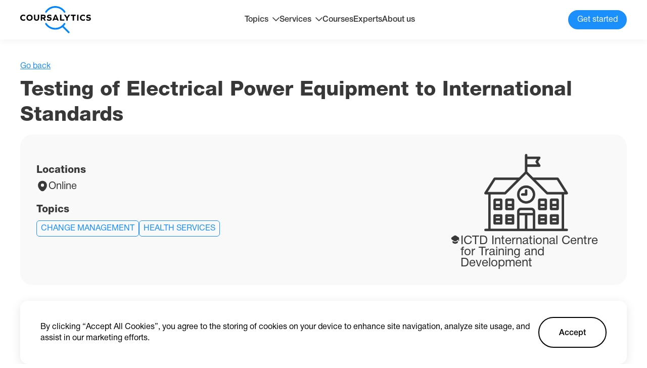

--- FILE ---
content_type: text/html; charset=utf-8
request_url: https://coursalytics.com/courses/testing-of-electrical-power-equipment-to-international-standards-ictd-international-centre-for-training-and-development
body_size: 16149
content:
<!DOCTYPE html><html lang="en"><head><meta charSet="utf-8"/><meta name="viewport" content="width=device-width"/><title>Testing of Electrical Power Equipment to International Standards | ICTD | Coursalytics</title><meta name="description" content="Read detailed description of Testing of Electrical Power Equipment to International Standards by ICTD with reviews, dates, location and price with the help of Coursalytics."/><meta property="og:site_name" content="Coursalytics"/><meta property="og:url" content="https://coursalytics.com/courses/testing-of-electrical-power-equipment-to-international-standards-ictd-international-centre-for-training-and-development"/><meta property="og:type" content="website"/><meta property="og:title" content="Testing of Electrical Power Equipment to International Standards | ICTD | Coursalytics"/><meta property="og:description" content="Read detailed description of Testing of Electrical Power Equipment to International Standards by ICTD with reviews, dates, location and price with the help of Coursalytics."/><meta property="og:image" content="https://placid.app/u/zlq0v?subtitle=ICTD+International+Centre+for+Training+and+Development&amp;title=Testing+of+Electrical+Power+Equipment+to+International+Standards&amp;url=coursalytics.com"/><meta name="twitter:card" content="summary_large_image"/><meta property="twitter:domain" content="coursalytics.com"/><meta property="twitter:url" content="https://coursalytics.com/courses/testing-of-electrical-power-equipment-to-international-standards-ictd-international-centre-for-training-and-development"/><meta name="twitter:title" content="Testing of Electrical Power Equipment to International Standards | ICTD | Coursalytics"/><meta name="twitter:description" content="Read detailed description of Testing of Electrical Power Equipment to International Standards by ICTD with reviews, dates, location and price with the help of Coursalytics."/><meta name="twitter:image" content="https://placid.app/u/zlq0v?subtitle=ICTD+International+Centre+for+Training+and+Development&amp;title=Testing+of+Electrical+Power+Equipment+to+International+Standards&amp;url=coursalytics.com"/><meta name="next-head-count" content="16"/><link rel="icon" href="/favicon.ico"/><link rel="preconnect" href="https://fonts.googleapis.com"/><link rel="preconnect" href="https://fonts.gstatic.com" crossorigin="true"/><link rel="preconnect" href="https://fonts.gstatic.com" crossorigin /><link rel="preload" href="/_next/static/css/9201b5628efdee6b.css" as="style"/><link rel="stylesheet" href="/_next/static/css/9201b5628efdee6b.css" data-n-g=""/><link rel="preload" href="/_next/static/css/81990e5b3f787f90.css" as="style"/><link rel="stylesheet" href="/_next/static/css/81990e5b3f787f90.css" data-n-p=""/><noscript data-n-css=""></noscript><script defer="" nomodule="" src="/_next/static/chunks/polyfills-c67a75d1b6f99dc8.js"></script><script src="/_next/static/chunks/webpack-1cf1e76fa9044f2f.js" defer=""></script><script src="/_next/static/chunks/framework-0ba0ddd33199226d.js" defer=""></script><script src="/_next/static/chunks/main-aada01f90ffcaa26.js" defer=""></script><script src="/_next/static/chunks/pages/_app-f75b3d1ec78fb822.js" defer=""></script><script src="/_next/static/chunks/715-2267aacf5e8b627a.js" defer=""></script><script src="/_next/static/chunks/544-efeecf69b1a6aeba.js" defer=""></script><script src="/_next/static/chunks/pages/courses/%5Bslug%5D-c2182e7c11256be9.js" defer=""></script><script src="/_next/static/9_X1qnEQEovo7H_sDQIhh/_buildManifest.js" defer=""></script><script src="/_next/static/9_X1qnEQEovo7H_sDQIhh/_ssgManifest.js" defer=""></script><style data-href="https://fonts.googleapis.com/css2?family=Nunito+Sans:wght@200;300;400;600;700;800;900&display=swap">@font-face{font-family:'Nunito Sans';font-style:normal;font-weight:200;font-stretch:normal;font-display:swap;src:url(https://fonts.gstatic.com/s/nunitosans/v15/pe1mMImSLYBIv1o4X1M8ce2xCx3yop4tQpF_MeTm0lfGWVpNn64CL7U8upHZIbMV51Q42ptCp5F5bxqqtQ1yiU4GVilntw.woff) format('woff')}@font-face{font-family:'Nunito Sans';font-style:normal;font-weight:300;font-stretch:normal;font-display:swap;src:url(https://fonts.gstatic.com/s/nunitosans/v15/pe1mMImSLYBIv1o4X1M8ce2xCx3yop4tQpF_MeTm0lfGWVpNn64CL7U8upHZIbMV51Q42ptCp5F5bxqqtQ1yiU4GiClntw.woff) format('woff')}@font-face{font-family:'Nunito Sans';font-style:normal;font-weight:400;font-stretch:normal;font-display:swap;src:url(https://fonts.gstatic.com/s/nunitosans/v15/pe1mMImSLYBIv1o4X1M8ce2xCx3yop4tQpF_MeTm0lfGWVpNn64CL7U8upHZIbMV51Q42ptCp5F5bxqqtQ1yiU4G1ilntw.woff) format('woff')}@font-face{font-family:'Nunito Sans';font-style:normal;font-weight:600;font-stretch:normal;font-display:swap;src:url(https://fonts.gstatic.com/s/nunitosans/v15/pe1mMImSLYBIv1o4X1M8ce2xCx3yop4tQpF_MeTm0lfGWVpNn64CL7U8upHZIbMV51Q42ptCp5F5bxqqtQ1yiU4GCC5ntw.woff) format('woff')}@font-face{font-family:'Nunito Sans';font-style:normal;font-weight:700;font-stretch:normal;font-display:swap;src:url(https://fonts.gstatic.com/s/nunitosans/v15/pe1mMImSLYBIv1o4X1M8ce2xCx3yop4tQpF_MeTm0lfGWVpNn64CL7U8upHZIbMV51Q42ptCp5F5bxqqtQ1yiU4GMS5ntw.woff) format('woff')}@font-face{font-family:'Nunito Sans';font-style:normal;font-weight:800;font-stretch:normal;font-display:swap;src:url(https://fonts.gstatic.com/s/nunitosans/v15/pe1mMImSLYBIv1o4X1M8ce2xCx3yop4tQpF_MeTm0lfGWVpNn64CL7U8upHZIbMV51Q42ptCp5F5bxqqtQ1yiU4GVi5ntw.woff) format('woff')}@font-face{font-family:'Nunito Sans';font-style:normal;font-weight:900;font-stretch:normal;font-display:swap;src:url(https://fonts.gstatic.com/s/nunitosans/v15/pe1mMImSLYBIv1o4X1M8ce2xCx3yop4tQpF_MeTm0lfGWVpNn64CL7U8upHZIbMV51Q42ptCp5F5bxqqtQ1yiU4Gfy5ntw.woff) format('woff')}@font-face{font-family:'Nunito Sans';font-style:normal;font-weight:200;font-stretch:100%;font-display:swap;src:url(https://fonts.gstatic.com/s/nunitosans/v15/pe0TMImSLYBIv1o4X1M8ce2xCx3yop4tQpF_MeTm0lfGWVpNn64CL7U8upHZIbMV51Q42ptCp7t4R-tQKr51pE8.woff2) format('woff2');unicode-range:U+0460-052F,U+1C80-1C88,U+20B4,U+2DE0-2DFF,U+A640-A69F,U+FE2E-FE2F}@font-face{font-family:'Nunito Sans';font-style:normal;font-weight:200;font-stretch:100%;font-display:swap;src:url(https://fonts.gstatic.com/s/nunitosans/v15/pe0TMImSLYBIv1o4X1M8ce2xCx3yop4tQpF_MeTm0lfGWVpNn64CL7U8upHZIbMV51Q42ptCp7txR-tQKr51pE8.woff2) format('woff2');unicode-range:U+0301,U+0400-045F,U+0490-0491,U+04B0-04B1,U+2116}@font-face{font-family:'Nunito Sans';font-style:normal;font-weight:200;font-stretch:100%;font-display:swap;src:url(https://fonts.gstatic.com/s/nunitosans/v15/pe0TMImSLYBIv1o4X1M8ce2xCx3yop4tQpF_MeTm0lfGWVpNn64CL7U8upHZIbMV51Q42ptCp7t6R-tQKr51pE8.woff2) format('woff2');unicode-range:U+0102-0103,U+0110-0111,U+0128-0129,U+0168-0169,U+01A0-01A1,U+01AF-01B0,U+0300-0301,U+0303-0304,U+0308-0309,U+0323,U+0329,U+1EA0-1EF9,U+20AB}@font-face{font-family:'Nunito Sans';font-style:normal;font-weight:200;font-stretch:100%;font-display:swap;src:url(https://fonts.gstatic.com/s/nunitosans/v15/pe0TMImSLYBIv1o4X1M8ce2xCx3yop4tQpF_MeTm0lfGWVpNn64CL7U8upHZIbMV51Q42ptCp7t7R-tQKr51pE8.woff2) format('woff2');unicode-range:U+0100-02AF,U+0304,U+0308,U+0329,U+1E00-1E9F,U+1EF2-1EFF,U+2020,U+20A0-20AB,U+20AD-20CF,U+2113,U+2C60-2C7F,U+A720-A7FF}@font-face{font-family:'Nunito Sans';font-style:normal;font-weight:200;font-stretch:100%;font-display:swap;src:url(https://fonts.gstatic.com/s/nunitosans/v15/pe0TMImSLYBIv1o4X1M8ce2xCx3yop4tQpF_MeTm0lfGWVpNn64CL7U8upHZIbMV51Q42ptCp7t1R-tQKr51.woff2) format('woff2');unicode-range:U+0000-00FF,U+0131,U+0152-0153,U+02BB-02BC,U+02C6,U+02DA,U+02DC,U+0304,U+0308,U+0329,U+2000-206F,U+2074,U+20AC,U+2122,U+2191,U+2193,U+2212,U+2215,U+FEFF,U+FFFD}@font-face{font-family:'Nunito Sans';font-style:normal;font-weight:300;font-stretch:100%;font-display:swap;src:url(https://fonts.gstatic.com/s/nunitosans/v15/pe0TMImSLYBIv1o4X1M8ce2xCx3yop4tQpF_MeTm0lfGWVpNn64CL7U8upHZIbMV51Q42ptCp7t4R-tQKr51pE8.woff2) format('woff2');unicode-range:U+0460-052F,U+1C80-1C88,U+20B4,U+2DE0-2DFF,U+A640-A69F,U+FE2E-FE2F}@font-face{font-family:'Nunito Sans';font-style:normal;font-weight:300;font-stretch:100%;font-display:swap;src:url(https://fonts.gstatic.com/s/nunitosans/v15/pe0TMImSLYBIv1o4X1M8ce2xCx3yop4tQpF_MeTm0lfGWVpNn64CL7U8upHZIbMV51Q42ptCp7txR-tQKr51pE8.woff2) format('woff2');unicode-range:U+0301,U+0400-045F,U+0490-0491,U+04B0-04B1,U+2116}@font-face{font-family:'Nunito Sans';font-style:normal;font-weight:300;font-stretch:100%;font-display:swap;src:url(https://fonts.gstatic.com/s/nunitosans/v15/pe0TMImSLYBIv1o4X1M8ce2xCx3yop4tQpF_MeTm0lfGWVpNn64CL7U8upHZIbMV51Q42ptCp7t6R-tQKr51pE8.woff2) format('woff2');unicode-range:U+0102-0103,U+0110-0111,U+0128-0129,U+0168-0169,U+01A0-01A1,U+01AF-01B0,U+0300-0301,U+0303-0304,U+0308-0309,U+0323,U+0329,U+1EA0-1EF9,U+20AB}@font-face{font-family:'Nunito Sans';font-style:normal;font-weight:300;font-stretch:100%;font-display:swap;src:url(https://fonts.gstatic.com/s/nunitosans/v15/pe0TMImSLYBIv1o4X1M8ce2xCx3yop4tQpF_MeTm0lfGWVpNn64CL7U8upHZIbMV51Q42ptCp7t7R-tQKr51pE8.woff2) format('woff2');unicode-range:U+0100-02AF,U+0304,U+0308,U+0329,U+1E00-1E9F,U+1EF2-1EFF,U+2020,U+20A0-20AB,U+20AD-20CF,U+2113,U+2C60-2C7F,U+A720-A7FF}@font-face{font-family:'Nunito Sans';font-style:normal;font-weight:300;font-stretch:100%;font-display:swap;src:url(https://fonts.gstatic.com/s/nunitosans/v15/pe0TMImSLYBIv1o4X1M8ce2xCx3yop4tQpF_MeTm0lfGWVpNn64CL7U8upHZIbMV51Q42ptCp7t1R-tQKr51.woff2) format('woff2');unicode-range:U+0000-00FF,U+0131,U+0152-0153,U+02BB-02BC,U+02C6,U+02DA,U+02DC,U+0304,U+0308,U+0329,U+2000-206F,U+2074,U+20AC,U+2122,U+2191,U+2193,U+2212,U+2215,U+FEFF,U+FFFD}@font-face{font-family:'Nunito Sans';font-style:normal;font-weight:400;font-stretch:100%;font-display:swap;src:url(https://fonts.gstatic.com/s/nunitosans/v15/pe0TMImSLYBIv1o4X1M8ce2xCx3yop4tQpF_MeTm0lfGWVpNn64CL7U8upHZIbMV51Q42ptCp7t4R-tQKr51pE8.woff2) format('woff2');unicode-range:U+0460-052F,U+1C80-1C88,U+20B4,U+2DE0-2DFF,U+A640-A69F,U+FE2E-FE2F}@font-face{font-family:'Nunito Sans';font-style:normal;font-weight:400;font-stretch:100%;font-display:swap;src:url(https://fonts.gstatic.com/s/nunitosans/v15/pe0TMImSLYBIv1o4X1M8ce2xCx3yop4tQpF_MeTm0lfGWVpNn64CL7U8upHZIbMV51Q42ptCp7txR-tQKr51pE8.woff2) format('woff2');unicode-range:U+0301,U+0400-045F,U+0490-0491,U+04B0-04B1,U+2116}@font-face{font-family:'Nunito Sans';font-style:normal;font-weight:400;font-stretch:100%;font-display:swap;src:url(https://fonts.gstatic.com/s/nunitosans/v15/pe0TMImSLYBIv1o4X1M8ce2xCx3yop4tQpF_MeTm0lfGWVpNn64CL7U8upHZIbMV51Q42ptCp7t6R-tQKr51pE8.woff2) format('woff2');unicode-range:U+0102-0103,U+0110-0111,U+0128-0129,U+0168-0169,U+01A0-01A1,U+01AF-01B0,U+0300-0301,U+0303-0304,U+0308-0309,U+0323,U+0329,U+1EA0-1EF9,U+20AB}@font-face{font-family:'Nunito Sans';font-style:normal;font-weight:400;font-stretch:100%;font-display:swap;src:url(https://fonts.gstatic.com/s/nunitosans/v15/pe0TMImSLYBIv1o4X1M8ce2xCx3yop4tQpF_MeTm0lfGWVpNn64CL7U8upHZIbMV51Q42ptCp7t7R-tQKr51pE8.woff2) format('woff2');unicode-range:U+0100-02AF,U+0304,U+0308,U+0329,U+1E00-1E9F,U+1EF2-1EFF,U+2020,U+20A0-20AB,U+20AD-20CF,U+2113,U+2C60-2C7F,U+A720-A7FF}@font-face{font-family:'Nunito Sans';font-style:normal;font-weight:400;font-stretch:100%;font-display:swap;src:url(https://fonts.gstatic.com/s/nunitosans/v15/pe0TMImSLYBIv1o4X1M8ce2xCx3yop4tQpF_MeTm0lfGWVpNn64CL7U8upHZIbMV51Q42ptCp7t1R-tQKr51.woff2) format('woff2');unicode-range:U+0000-00FF,U+0131,U+0152-0153,U+02BB-02BC,U+02C6,U+02DA,U+02DC,U+0304,U+0308,U+0329,U+2000-206F,U+2074,U+20AC,U+2122,U+2191,U+2193,U+2212,U+2215,U+FEFF,U+FFFD}@font-face{font-family:'Nunito Sans';font-style:normal;font-weight:600;font-stretch:100%;font-display:swap;src:url(https://fonts.gstatic.com/s/nunitosans/v15/pe0TMImSLYBIv1o4X1M8ce2xCx3yop4tQpF_MeTm0lfGWVpNn64CL7U8upHZIbMV51Q42ptCp7t4R-tQKr51pE8.woff2) format('woff2');unicode-range:U+0460-052F,U+1C80-1C88,U+20B4,U+2DE0-2DFF,U+A640-A69F,U+FE2E-FE2F}@font-face{font-family:'Nunito Sans';font-style:normal;font-weight:600;font-stretch:100%;font-display:swap;src:url(https://fonts.gstatic.com/s/nunitosans/v15/pe0TMImSLYBIv1o4X1M8ce2xCx3yop4tQpF_MeTm0lfGWVpNn64CL7U8upHZIbMV51Q42ptCp7txR-tQKr51pE8.woff2) format('woff2');unicode-range:U+0301,U+0400-045F,U+0490-0491,U+04B0-04B1,U+2116}@font-face{font-family:'Nunito Sans';font-style:normal;font-weight:600;font-stretch:100%;font-display:swap;src:url(https://fonts.gstatic.com/s/nunitosans/v15/pe0TMImSLYBIv1o4X1M8ce2xCx3yop4tQpF_MeTm0lfGWVpNn64CL7U8upHZIbMV51Q42ptCp7t6R-tQKr51pE8.woff2) format('woff2');unicode-range:U+0102-0103,U+0110-0111,U+0128-0129,U+0168-0169,U+01A0-01A1,U+01AF-01B0,U+0300-0301,U+0303-0304,U+0308-0309,U+0323,U+0329,U+1EA0-1EF9,U+20AB}@font-face{font-family:'Nunito Sans';font-style:normal;font-weight:600;font-stretch:100%;font-display:swap;src:url(https://fonts.gstatic.com/s/nunitosans/v15/pe0TMImSLYBIv1o4X1M8ce2xCx3yop4tQpF_MeTm0lfGWVpNn64CL7U8upHZIbMV51Q42ptCp7t7R-tQKr51pE8.woff2) format('woff2');unicode-range:U+0100-02AF,U+0304,U+0308,U+0329,U+1E00-1E9F,U+1EF2-1EFF,U+2020,U+20A0-20AB,U+20AD-20CF,U+2113,U+2C60-2C7F,U+A720-A7FF}@font-face{font-family:'Nunito Sans';font-style:normal;font-weight:600;font-stretch:100%;font-display:swap;src:url(https://fonts.gstatic.com/s/nunitosans/v15/pe0TMImSLYBIv1o4X1M8ce2xCx3yop4tQpF_MeTm0lfGWVpNn64CL7U8upHZIbMV51Q42ptCp7t1R-tQKr51.woff2) format('woff2');unicode-range:U+0000-00FF,U+0131,U+0152-0153,U+02BB-02BC,U+02C6,U+02DA,U+02DC,U+0304,U+0308,U+0329,U+2000-206F,U+2074,U+20AC,U+2122,U+2191,U+2193,U+2212,U+2215,U+FEFF,U+FFFD}@font-face{font-family:'Nunito Sans';font-style:normal;font-weight:700;font-stretch:100%;font-display:swap;src:url(https://fonts.gstatic.com/s/nunitosans/v15/pe0TMImSLYBIv1o4X1M8ce2xCx3yop4tQpF_MeTm0lfGWVpNn64CL7U8upHZIbMV51Q42ptCp7t4R-tQKr51pE8.woff2) format('woff2');unicode-range:U+0460-052F,U+1C80-1C88,U+20B4,U+2DE0-2DFF,U+A640-A69F,U+FE2E-FE2F}@font-face{font-family:'Nunito Sans';font-style:normal;font-weight:700;font-stretch:100%;font-display:swap;src:url(https://fonts.gstatic.com/s/nunitosans/v15/pe0TMImSLYBIv1o4X1M8ce2xCx3yop4tQpF_MeTm0lfGWVpNn64CL7U8upHZIbMV51Q42ptCp7txR-tQKr51pE8.woff2) format('woff2');unicode-range:U+0301,U+0400-045F,U+0490-0491,U+04B0-04B1,U+2116}@font-face{font-family:'Nunito Sans';font-style:normal;font-weight:700;font-stretch:100%;font-display:swap;src:url(https://fonts.gstatic.com/s/nunitosans/v15/pe0TMImSLYBIv1o4X1M8ce2xCx3yop4tQpF_MeTm0lfGWVpNn64CL7U8upHZIbMV51Q42ptCp7t6R-tQKr51pE8.woff2) format('woff2');unicode-range:U+0102-0103,U+0110-0111,U+0128-0129,U+0168-0169,U+01A0-01A1,U+01AF-01B0,U+0300-0301,U+0303-0304,U+0308-0309,U+0323,U+0329,U+1EA0-1EF9,U+20AB}@font-face{font-family:'Nunito Sans';font-style:normal;font-weight:700;font-stretch:100%;font-display:swap;src:url(https://fonts.gstatic.com/s/nunitosans/v15/pe0TMImSLYBIv1o4X1M8ce2xCx3yop4tQpF_MeTm0lfGWVpNn64CL7U8upHZIbMV51Q42ptCp7t7R-tQKr51pE8.woff2) format('woff2');unicode-range:U+0100-02AF,U+0304,U+0308,U+0329,U+1E00-1E9F,U+1EF2-1EFF,U+2020,U+20A0-20AB,U+20AD-20CF,U+2113,U+2C60-2C7F,U+A720-A7FF}@font-face{font-family:'Nunito Sans';font-style:normal;font-weight:700;font-stretch:100%;font-display:swap;src:url(https://fonts.gstatic.com/s/nunitosans/v15/pe0TMImSLYBIv1o4X1M8ce2xCx3yop4tQpF_MeTm0lfGWVpNn64CL7U8upHZIbMV51Q42ptCp7t1R-tQKr51.woff2) format('woff2');unicode-range:U+0000-00FF,U+0131,U+0152-0153,U+02BB-02BC,U+02C6,U+02DA,U+02DC,U+0304,U+0308,U+0329,U+2000-206F,U+2074,U+20AC,U+2122,U+2191,U+2193,U+2212,U+2215,U+FEFF,U+FFFD}@font-face{font-family:'Nunito Sans';font-style:normal;font-weight:800;font-stretch:100%;font-display:swap;src:url(https://fonts.gstatic.com/s/nunitosans/v15/pe0TMImSLYBIv1o4X1M8ce2xCx3yop4tQpF_MeTm0lfGWVpNn64CL7U8upHZIbMV51Q42ptCp7t4R-tQKr51pE8.woff2) format('woff2');unicode-range:U+0460-052F,U+1C80-1C88,U+20B4,U+2DE0-2DFF,U+A640-A69F,U+FE2E-FE2F}@font-face{font-family:'Nunito Sans';font-style:normal;font-weight:800;font-stretch:100%;font-display:swap;src:url(https://fonts.gstatic.com/s/nunitosans/v15/pe0TMImSLYBIv1o4X1M8ce2xCx3yop4tQpF_MeTm0lfGWVpNn64CL7U8upHZIbMV51Q42ptCp7txR-tQKr51pE8.woff2) format('woff2');unicode-range:U+0301,U+0400-045F,U+0490-0491,U+04B0-04B1,U+2116}@font-face{font-family:'Nunito Sans';font-style:normal;font-weight:800;font-stretch:100%;font-display:swap;src:url(https://fonts.gstatic.com/s/nunitosans/v15/pe0TMImSLYBIv1o4X1M8ce2xCx3yop4tQpF_MeTm0lfGWVpNn64CL7U8upHZIbMV51Q42ptCp7t6R-tQKr51pE8.woff2) format('woff2');unicode-range:U+0102-0103,U+0110-0111,U+0128-0129,U+0168-0169,U+01A0-01A1,U+01AF-01B0,U+0300-0301,U+0303-0304,U+0308-0309,U+0323,U+0329,U+1EA0-1EF9,U+20AB}@font-face{font-family:'Nunito Sans';font-style:normal;font-weight:800;font-stretch:100%;font-display:swap;src:url(https://fonts.gstatic.com/s/nunitosans/v15/pe0TMImSLYBIv1o4X1M8ce2xCx3yop4tQpF_MeTm0lfGWVpNn64CL7U8upHZIbMV51Q42ptCp7t7R-tQKr51pE8.woff2) format('woff2');unicode-range:U+0100-02AF,U+0304,U+0308,U+0329,U+1E00-1E9F,U+1EF2-1EFF,U+2020,U+20A0-20AB,U+20AD-20CF,U+2113,U+2C60-2C7F,U+A720-A7FF}@font-face{font-family:'Nunito Sans';font-style:normal;font-weight:800;font-stretch:100%;font-display:swap;src:url(https://fonts.gstatic.com/s/nunitosans/v15/pe0TMImSLYBIv1o4X1M8ce2xCx3yop4tQpF_MeTm0lfGWVpNn64CL7U8upHZIbMV51Q42ptCp7t1R-tQKr51.woff2) format('woff2');unicode-range:U+0000-00FF,U+0131,U+0152-0153,U+02BB-02BC,U+02C6,U+02DA,U+02DC,U+0304,U+0308,U+0329,U+2000-206F,U+2074,U+20AC,U+2122,U+2191,U+2193,U+2212,U+2215,U+FEFF,U+FFFD}@font-face{font-family:'Nunito Sans';font-style:normal;font-weight:900;font-stretch:100%;font-display:swap;src:url(https://fonts.gstatic.com/s/nunitosans/v15/pe0TMImSLYBIv1o4X1M8ce2xCx3yop4tQpF_MeTm0lfGWVpNn64CL7U8upHZIbMV51Q42ptCp7t4R-tQKr51pE8.woff2) format('woff2');unicode-range:U+0460-052F,U+1C80-1C88,U+20B4,U+2DE0-2DFF,U+A640-A69F,U+FE2E-FE2F}@font-face{font-family:'Nunito Sans';font-style:normal;font-weight:900;font-stretch:100%;font-display:swap;src:url(https://fonts.gstatic.com/s/nunitosans/v15/pe0TMImSLYBIv1o4X1M8ce2xCx3yop4tQpF_MeTm0lfGWVpNn64CL7U8upHZIbMV51Q42ptCp7txR-tQKr51pE8.woff2) format('woff2');unicode-range:U+0301,U+0400-045F,U+0490-0491,U+04B0-04B1,U+2116}@font-face{font-family:'Nunito Sans';font-style:normal;font-weight:900;font-stretch:100%;font-display:swap;src:url(https://fonts.gstatic.com/s/nunitosans/v15/pe0TMImSLYBIv1o4X1M8ce2xCx3yop4tQpF_MeTm0lfGWVpNn64CL7U8upHZIbMV51Q42ptCp7t6R-tQKr51pE8.woff2) format('woff2');unicode-range:U+0102-0103,U+0110-0111,U+0128-0129,U+0168-0169,U+01A0-01A1,U+01AF-01B0,U+0300-0301,U+0303-0304,U+0308-0309,U+0323,U+0329,U+1EA0-1EF9,U+20AB}@font-face{font-family:'Nunito Sans';font-style:normal;font-weight:900;font-stretch:100%;font-display:swap;src:url(https://fonts.gstatic.com/s/nunitosans/v15/pe0TMImSLYBIv1o4X1M8ce2xCx3yop4tQpF_MeTm0lfGWVpNn64CL7U8upHZIbMV51Q42ptCp7t7R-tQKr51pE8.woff2) format('woff2');unicode-range:U+0100-02AF,U+0304,U+0308,U+0329,U+1E00-1E9F,U+1EF2-1EFF,U+2020,U+20A0-20AB,U+20AD-20CF,U+2113,U+2C60-2C7F,U+A720-A7FF}@font-face{font-family:'Nunito Sans';font-style:normal;font-weight:900;font-stretch:100%;font-display:swap;src:url(https://fonts.gstatic.com/s/nunitosans/v15/pe0TMImSLYBIv1o4X1M8ce2xCx3yop4tQpF_MeTm0lfGWVpNn64CL7U8upHZIbMV51Q42ptCp7t1R-tQKr51.woff2) format('woff2');unicode-range:U+0000-00FF,U+0131,U+0152-0153,U+02BB-02BC,U+02C6,U+02DA,U+02DC,U+0304,U+0308,U+0329,U+2000-206F,U+2074,U+20AC,U+2122,U+2191,U+2193,U+2212,U+2215,U+FEFF,U+FFFD}</style></head><body><div id="__next"><main><section class="mt-[120px]"><div class="container"><div class="flex gap-6"><span class="text-[#1B8FFB] underline cursor-pointer">Go back</span></div><h2 class="Title_h2__AcABD mt-3">Testing of Electrical Power Equipment to International Standards</h2></div></section><section class="mt-3"><div class="container"><div class="flex bg-[#F9F9F9] p-8 rounded-[24px] gap-8 sm:flex-col-reverse xs:p-4"><div class="grow flex flex-col"><div class="flex gap-14 xs:flex-wrap xs:gap-5 xs:justify-between"></div><div class="mt-7"><p class="text-[20px] font-[550] md:text-[18px] xs:text-sm">Locations</p><div class="flex mt-2 gap-2"><svg xmlns="http://www.w3.org/2000/svg" width="24" height="24" fill="none"><path fill="#383838" d="M20.621 8.45c-1.05-4.62-5.08-6.7-8.62-6.7h-.01c-3.53 0-7.57 2.07-8.62 6.69-1.17 5.16 1.99 9.53 4.85 12.28a5.436 5.436 0 0 0 3.78 1.53c1.36 0 2.72-.51 3.77-1.53 2.86-2.75 6.02-7.11 4.85-12.27Zm-8.62 5.01a3.15 3.15 0 1 1 0-6.3 3.15 3.15 0 0 1 0 6.3Z"></path></svg><p class="mt-[2px] text-[20px] md:text-[16px]">Online</p></div></div><div class="mt-6"><p class="text-[20px] font-[550] md:text-[18px] xs:text-sm">Topics</p><div class="flex flex-wrap gap-[10px] mt-[10px]"><div class="border rounded-md uppercase inline-block text-[#1B8FFB] border-[#1B8FFB] py-1 px-2"><a href="/courses?topicId=15">Change management</a></div><div class="border rounded-md uppercase inline-block text-[#1B8FFB] border-[#1B8FFB] py-1 px-2"><a href="/courses?topicId=66">Health services</a></div></div></div></div><div class=" relative w-[334px] rounded-[20px] ml-auto shrink-0 sm:hidden"><svg xmlns="http://www.w3.org/2000/svg" xmlns:xlink="http://www.w3.org/1999/xlink" width="166" height="166" fill="none" class="block mx-auto"><mask id="placeholder_svg__b" width="166" height="166" x="0" y="0" maskUnits="userSpaceOnUse" style="mask-type:alpha"><path fill="url(#placeholder_svg__a)" d="M0 0h166v166H0z"></path></mask><g mask="url(#placeholder_svg__b)"><path fill="#383838" d="M0-2h166v166H0z"></path></g><defs><pattern id="placeholder_svg__a" width="1" height="1" patternContentUnits="objectBoundingBox"><use xlink:href="#placeholder_svg__c" transform="scale(.00195)"></use></pattern><image xlink:href="[data-uri]" id="placeholder_svg__c" width="512" height="512"></image></defs></svg><div class="flex w-full justify-center px-4 gap-1 z-[2]"><svg xmlns="http://www.w3.org/2000/svg" width="21" height="20" fill="none" class="block shrink-0 fill-black"><path fill="#383838" d="M14.523 13.033a.833.833 0 0 1 1.292.7v1.075c0 1.059-.825 2.192-1.817 2.525l-2.658.884c-.467.158-1.225.158-1.683 0l-2.659-.884c-1-.333-1.816-1.466-1.816-2.525v-1.083a.833.833 0 0 1 1.283-.7l1.717 1.117c.658.441 1.491.658 2.325.658.833 0 1.666-.217 2.325-.658l1.691-1.109Z"></path><path fill="#383838" d="M17.152 5.383 12.16 2.108c-.9-.591-2.383-.591-3.283 0L3.861 5.383c-1.609 1.042-1.609 3.4 0 4.45l1.333.867 3.683 2.4c.9.592 2.383.592 3.284 0l3.658-2.4 1.141-.75v2.55a.63.63 0 0 0 .625.625.63.63 0 0 0 .625-.625V8.4c.334-1.075-.008-2.325-1.058-3.017Z"></path></svg><p class="text-[24px] mt-[2px]">ICTD International Centre for Training and Development</p></div></div></div></div></section><section class="mt-20"><div class="container"><h2 class="Title_h2__AcABD text-center"><span> Want full info about</span> <!-- -->Testing of Electrical Power Equipment to International Standards<!-- -->?</h2><div class="bg-[#f9f9f9] mt-12 rounded-3xl p-8 sm:p-6 xs:p-4"><div class="grid grid-cols-3 gap-[40px] sm:grid-cols-2 xs:grid-cols-1"><div class="flex items-center gap-3"><svg xmlns="http://www.w3.org/2000/svg" width="54" height="54" fill="none" class="shrink-0"><rect width="52" height="52" x="1" y="1" fill="#fff" stroke="#EEE" rx="20"></rect><path stroke="#1B8FFB" stroke-linecap="round" stroke-linejoin="round" stroke-width="2" d="M37 19 24 33l-7-8"></path></svg>Detailed description and dates</div><div class="flex items-center gap-3"><svg xmlns="http://www.w3.org/2000/svg" width="54" height="54" fill="none" class="shrink-0"><rect width="52" height="52" x="1" y="1" fill="#fff" stroke="#EEE" rx="20"></rect><path stroke="#1B8FFB" stroke-linecap="round" stroke-linejoin="round" stroke-width="2" d="M37 19 24 33l-7-8"></path></svg>Unbiased reviews from past participants</div><div class="flex items-center gap-3"><svg xmlns="http://www.w3.org/2000/svg" width="54" height="54" fill="none" class="shrink-0"><rect width="52" height="52" x="1" y="1" fill="#fff" stroke="#EEE" rx="20"></rect><path stroke="#1B8FFB" stroke-linecap="round" stroke-linejoin="round" stroke-width="2" d="M37 19 24 33l-7-8"></path></svg>Global companies alumni of this course worked for</div><div class="flex items-center gap-3"><svg xmlns="http://www.w3.org/2000/svg" width="54" height="54" fill="none" class="shrink-0"><rect width="52" height="52" x="1" y="1" fill="#fff" stroke="#EEE" rx="20"></rect><path stroke="#1B8FFB" stroke-linecap="round" stroke-linejoin="round" stroke-width="2" d="M37 19 24 33l-7-8"></path></svg>Positions of participants who took this course</div><div class="flex items-center gap-3"><svg xmlns="http://www.w3.org/2000/svg" width="54" height="54" fill="none" class="shrink-0"><rect width="52" height="52" x="1" y="1" fill="#fff" stroke="#EEE" rx="20"></rect><path stroke="#1B8FFB" stroke-linecap="round" stroke-linejoin="round" stroke-width="2" d="M37 19 24 33l-7-8"></path></svg>Countries where most past participants are from</div><div class="flex items-center gap-3"><svg xmlns="http://www.w3.org/2000/svg" width="54" height="54" fill="none" class="shrink-0"><rect width="52" height="52" x="1" y="1" fill="#fff" stroke="#EEE" rx="20"></rect><path stroke="#1B8FFB" stroke-linecap="round" stroke-linejoin="round" stroke-width="2" d="M37 19 24 33l-7-8"></path></svg>Bonus: Individual needs analysis</div></div><div class="flex mt-16 relative"><div class="relative left-0 -bottom-8 object-cover h-[534px] w-[454px] md:hidden"><span style="box-sizing:border-box;display:block;overflow:hidden;width:initial;height:initial;background:none;opacity:1;border:0;margin:0;padding:0;position:absolute;top:0;left:0;bottom:0;right:0"><img src="[data-uri]" decoding="async" data-nimg="fill" class="object-cover" style="position:absolute;top:0;left:0;bottom:0;right:0;box-sizing:border-box;padding:0;border:none;margin:auto;display:block;width:0;height:0;min-width:100%;max-width:100%;min-height:100%;max-height:100%"/><noscript><img sizes="100vw" srcSet="/_next/image?url=%2F_next%2Fstatic%2Fmedia%2Fbil.095056fd.png&amp;w=640&amp;q=75 640w, /_next/image?url=%2F_next%2Fstatic%2Fmedia%2Fbil.095056fd.png&amp;w=750&amp;q=75 750w, /_next/image?url=%2F_next%2Fstatic%2Fmedia%2Fbil.095056fd.png&amp;w=828&amp;q=75 828w, /_next/image?url=%2F_next%2Fstatic%2Fmedia%2Fbil.095056fd.png&amp;w=1080&amp;q=75 1080w, /_next/image?url=%2F_next%2Fstatic%2Fmedia%2Fbil.095056fd.png&amp;w=1200&amp;q=75 1200w, /_next/image?url=%2F_next%2Fstatic%2Fmedia%2Fbil.095056fd.png&amp;w=1920&amp;q=75 1920w, /_next/image?url=%2F_next%2Fstatic%2Fmedia%2Fbil.095056fd.png&amp;w=2048&amp;q=75 2048w, /_next/image?url=%2F_next%2Fstatic%2Fmedia%2Fbil.095056fd.png&amp;w=3840&amp;q=75 3840w" src="/_next/image?url=%2F_next%2Fstatic%2Fmedia%2Fbil.095056fd.png&amp;w=3840&amp;q=75" decoding="async" data-nimg="fill" style="position:absolute;top:0;left:0;bottom:0;right:0;box-sizing:border-box;padding:0;border:none;margin:auto;display:block;width:0;height:0;min-width:100%;max-width:100%;min-height:100%;max-height:100%" class="object-cover" loading="lazy"/></noscript></span></div><div class="ml-auto w-1/2 md:w-full"><h3 class="Title_h3__tI9fH"><span>Let us know </span> and we&#x27;ll share the details</h3><form id="inquire_course"><div class="flex flex-col mt-6 gap-4"><div class="Input_wrap__MZg0C bg-white"><div class="Input_input__5c2tp"><input type="text" placeholder="Full name" name="name"/></div></div><div class="Input_wrap__MZg0C bg-white"><div class="Input_input__5c2tp"><input type="text" placeholder="Email address" name="email"/></div></div><div class="Callback_policy__Y9NlO"><label class="Checkbox_wrap__Vqy_Y text-sm flex"><input type="checkbox" required=""/><p class="mt-[5px] max-w-[470px]">I agree to <a href="/privacy-policy">terms and conditions</a> and to the processing of my  personal data to receive communication from Coursalytics and its partners</p></label></div><button class="Button_button__4em_S bg-[#f9f9f9] inline-block mt-4 w-1/2 md:mx-auto Button_accent__FIj1s" type="submit">Submit</button><div class="mt-4 text-sm"><p class="font-bold">Disclaimer</p>Coursalytics is an independent platform to find, compare, and book executive courses. Coursalytics is not endorsed by, sponsored by, or otherwise affiliated with any business school or university.<!-- --> <span> </span><a class="text-[#1b8ffb]" href="https://coursalytics.com/publications/disclaimer">Full disclaimer</a></div></div></form></div></div></div></div></section><section class="CoursesSlider_section__qdm3Z"><div class="container"><h2 class="Title_h2__AcABD text-center"><span>Related</span> courses</h2><div class="CoursesSlider_index__slider_arr__P4uBg CoursesSlider_index__slider_arr_prev__I33DU"><div class="SliderArrow_slider_arrow__DjQdg SliderArrow_slider_arrow_prev__tScgT"><svg fill="#1B8FFB" viewBox="0 0 12 22"><path d="M10.646 21.354a.5.5 0 0 0 .708-.708l-.708.708ZM1 11l-.354-.354L.293 11l.353.354L1 11Zm10.354-9.646a.5.5 0 0 0-.708-.708l.708.708Zm0 19.292-10-10-.708.708 10 10 .708-.708Zm-10-9.292 10-10-.708-.708-10 10 .708.708Z"></path></svg></div></div><div class="CoursesSlider_index__slider_arr__P4uBg CoursesSlider_index__slider_arr_next__qS_Nq"><div class="SliderArrow_slider_arrow__DjQdg SliderArrow_slider_arrow_next__n1lrx"><svg fill="#1B8FFB" viewBox="0 0 12 22"><path d="M1.354.646a.5.5 0 1 0-.708.708l.708-.708ZM11 11l.354.354.353-.354-.353-.354L11 11ZM.646 20.646a.5.5 0 0 0 .708.708l-.708-.708Zm0-19.292 10 10 .708-.708-10-10-.708.708Zm10 9.292-10 10 .708.708 10-10-.708-.708Z"></path></svg></div></div><a class="Button_button__4em_S CoursesSlider_btn__NiDjE Button_accent__FIj1s">See all related courses</a></div></section><section class="CallbackSmall_card__gRwFB "><div class="container-full"><div><h2 class="Title_h2__AcABD CallbackSmall_title__PDSGm">Find out how we can help you achieve your educational goals</h2><div><a class="Button_button__4em_S CallbackSmall_btn__7qh2h Button_accent__FIj1s">Explore</a></div></div></div></section></main><footer class="Footer_footer__Q5T55"><div class="container"><div class="Footer_top__qEiyn"><nav><div class="Footer_footer__item__GrrS2 sm:hidden"><h4>Coursalytics</h4><ul><li><a href="/website-terms-of-use">Terms of use</a></li><li><a href="/privacy-policy">Privacy</a></li><li><a href="/disclaimer">Disclaimer</a></li></ul></div><div class="Footer_footer__item__GrrS2 hidden sm:block"><section class="mt-10 sm:mt-8 hidden sm:block"><div class="container"><button class="py-2 sm:w-full " id="headlessui-disclosure-button-:R2jpm:" type="button" aria-expanded="false" data-headlessui-state=""><div class="flex items-center gap-8 sm:border-b sm:pb-2 sm:border-gray-200 sm:gap-2 sm:justify-between"><h3 class="text-[40px] font-[600] sm:text-[20px]">Coursalytics</h3><svg xmlns="http://www.w3.org/2000/svg" width="18" height="10" fill="none" class="rotate-180 transition-transform w-8 h-8 sm:w-4 sm:h-4 hidden sm:block"><path stroke="#1B8FFB" stroke-linecap="round" stroke-linejoin="round" stroke-width="2" d="m1 9 8-8 8 8"></path></svg></div></button></div></section></div><div class="Footer_footer__item__GrrS2 sm:hidden"><h4>Services</h4><ul><li><a href="https://coursalytics.com/experts-booking">Experts’ booking</a></li><li><a href="https://coursalytics.com/executive-programs">Executive programs</a></li><li><a href="https://coursalytics.com/customized-programs">Customized programs</a></li><li><a href="/research-and-analytics">Research &amp; Analytics</a></li></ul></div><div class="Footer_footer__item__GrrS2 hidden sm:block"><section class="mt-10 sm:mt-8 hidden sm:block"><div class="container"><button class="py-2 sm:w-full " id="headlessui-disclosure-button-:R33pm:" type="button" aria-expanded="false" data-headlessui-state=""><div class="flex items-center gap-8 sm:border-b sm:pb-2 sm:border-gray-200 sm:gap-2 sm:justify-between"><h3 class="text-[40px] font-[600] sm:text-[20px]">Services</h3><svg xmlns="http://www.w3.org/2000/svg" width="18" height="10" fill="none" class="rotate-180 transition-transform w-8 h-8 sm:w-4 sm:h-4 hidden sm:block"><path stroke="#1B8FFB" stroke-linecap="round" stroke-linejoin="round" stroke-width="2" d="m1 9 8-8 8 8"></path></svg></div></button></div></section></div><div class="Footer_footer__item__GrrS2 sm:hidden"><h4>More info</h4><ul><li><a href="https://coursalytics.com/blog/">Blog</a></li><li><a href="/about">About us</a></li><li><a href="/frequently-asked-questions">FAQ</a></li><li><a href="mailto:hello@coursalytics.com">Contact us by email</a></li></ul></div><div class="Footer_footer__item__GrrS2 hidden sm:block"><section class="mt-10 sm:mt-8 hidden sm:block"><div class="container"><button class="py-2 sm:w-full " id="headlessui-disclosure-button-:R3jpm:" type="button" aria-expanded="false" data-headlessui-state=""><div class="flex items-center gap-8 sm:border-b sm:pb-2 sm:border-gray-200 sm:gap-2 sm:justify-between"><h3 class="text-[40px] font-[600] sm:text-[20px]">More info</h3><svg xmlns="http://www.w3.org/2000/svg" width="18" height="10" fill="none" class="rotate-180 transition-transform w-8 h-8 sm:w-4 sm:h-4 hidden sm:block"><path stroke="#1B8FFB" stroke-linecap="round" stroke-linejoin="round" stroke-width="2" d="m1 9 8-8 8 8"></path></svg></div></button></div></section></div><div class="Footer_footer__item__GrrS2 mt-[60px]"><h4>Subscribe for updates</h4><div class="Footer_footer__item_info__z6USv"><form id="subscription"><div class="Input_wrap__MZg0C w-full"><div class="Input_input__5c2tp"><input type="text" placeholder="Email" name="email"/></div></div><div class="Footer_form__bottom__EUy8d"><button class="Button_button__4em_S Footer_footer__btn__UkASB Button_accent__FIj1s" type="submit">Submit</button></div></form></div></div></nav></div><div class="invisible sm:visible flex justify-center mt-[60px]"><div class="Socials_wrap__JYl7k"><a target="_blank" href="https://instagram.com/coursalytics"><svg xmlns="http://www.w3.org/2000/svg" xml:space="preserve" id="ig_svg__Layer_1" x="0" y="0" style="enable-background:new 0 0 512 512" viewBox="0 0 512 512"><style>.ig_svg__st1{fill:#fff}</style><linearGradient id="ig_svg__SVGID_1_" x1="40.739" x2="586.222" y1="470.924" y2="-74.559" gradientUnits="userSpaceOnUse"><stop offset="0.001" style="stop-color:#fbe18a"></stop><stop offset="0.209" style="stop-color:#fcbb45"></stop><stop offset="0.377" style="stop-color:#f75274"></stop><stop offset="0.524" style="stop-color:#d53692"></stop><stop offset="0.739" style="stop-color:#8f39ce"></stop><stop offset="1" style="stop-color:#5b4fe9"></stop></linearGradient><circle cx="255.976" cy="255.687" r="252.41" style="fill:url(#ig_svg__SVGID_1_)"></circle><circle cx="345.329" cy="167.778" r="19.609" class="ig_svg__st1"></circle><path d="M258.152 173.315c-45.419 0-82.372 36.952-82.372 82.371s36.953 82.371 82.372 82.371 82.37-36.952 82.37-82.37-36.95-82.372-82.37-82.372zm0 135.136c-29.095 0-52.766-23.67-52.766-52.765 0-29.094 23.671-52.763 52.766-52.763s52.763 23.669 52.763 52.763c0 29.096-23.668 52.765-52.763 52.765z" class="ig_svg__st1"></path><path d="M323.544 422.924H190.007c-55.398 0-100.466-45.067-100.466-100.466V188.915c0-55.399 45.068-100.466 100.466-100.466h133.537c55.399 0 100.472 45.067 100.472 100.466v133.543c0 55.398-45.073 100.466-100.472 100.466zM190.007 119.916c-38.049 0-69 30.95-69 69v133.542c0 38.049 30.951 69 69 69h133.537c38.05 0 69.006-30.951 69.006-69V188.915c0-38.048-30.957-69-69.006-69H190.007z" class="ig_svg__st1"></path></svg></a><a target="_blank" href="https://twitter.com/i/flow/login?redirect_after_login=%2Fcoursalytics"><svg xmlns="http://www.w3.org/2000/svg" width="48" height="48" fill="none"><circle cx="24" cy="24" r="24" fill="#1D9BF0"></circle><path fill="#fff" d="M36.724 17.473c.02.282.02.564.02.849 0 8.674-6.605 18.678-18.68 18.678v-.005A18.587 18.587 0 0 1 8 34.052a13.184 13.184 0 0 0 9.716-2.72 6.573 6.573 0 0 1-6.133-4.56c.984.19 1.998.151 2.964-.113a6.565 6.565 0 0 1-5.266-6.434v-.084c.912.509 1.934.79 2.98.822a6.573 6.573 0 0 1-2.033-8.765 18.634 18.634 0 0 0 13.53 6.858 6.573 6.573 0 0 1 11.188-5.987c1.471-.29 2.88-.83 4.17-1.594a6.59 6.59 0 0 1-2.886 3.63A13.056 13.056 0 0 0 40 14.072a13.334 13.334 0 0 1-3.276 3.4Z"></path></svg></a><a target="_blank" href="https://www.linkedin.com/company/coursalytics"><svg xmlns="http://www.w3.org/2000/svg" xml:space="preserve" style="enable-background:new 0 0 291.319 291.319" viewBox="0 0 291.319 291.319"><path d="M145.659 0c80.45 0 145.66 65.219 145.66 145.66s-65.21 145.659-145.66 145.659S0 226.1 0 145.66 65.21 0 145.659 0z" style="fill:#0e76a8"></path><path d="M82.079 200.136h27.275v-90.91H82.079v90.91zm106.259-94.059c-13.237 0-25.081 4.834-33.483 15.504v-12.654H127.48v91.21h27.375v-49.324c0-10.424 9.55-20.593 21.512-20.593s14.912 10.169 14.912 20.338v49.57h27.275v-51.6c-.001-35.842-16.97-42.451-30.216-42.451zm-92.749-5.936c7.538 0 13.656-6.118 13.656-13.656S103.127 72.83 95.589 72.83s-13.656 6.118-13.656 13.656 6.118 13.655 13.656 13.655z" style="fill:#fff"></path></svg></a><a target="_blank" href="https://facebook.com/coursalytics/"><svg xmlns="http://www.w3.org/2000/svg" width="48" height="48" fill="none"><circle cx="24" cy="24" r="24" fill="#1877F2"></circle><path fill="#fff" fill-rule="evenodd" d="m33.341 30.937 1.065-6.938h-6.657v-4.502c0-1.898.93-3.748 3.911-3.748h3.027V9.842s-2.747-.468-5.373-.468c-5.482 0-9.066 3.322-9.066 9.337V24h-6.094v6.938h6.094v16.771a24.185 24.185 0 0 0 7.5 0V30.938h5.593Z" clip-rule="evenodd"></path></svg></a></div></div><div class="Footer_bottom__C0noJ"><div class="Footer_bottom__text__dFkPV"><p>All school and university names, program names, course names, brochures, logos, videos, images, and brands are property of their respective owners and not Coursalytics. All school and university names, program names, course names, brochures, logos, videos, images, and brand references used in this website are for identification and informational purposes only. Use of these school and university names, program names, course names, brochures, logos, videos, images, and brand references does not imply endorsement by, sponsorship by, or affiliation with the underlying school or university.</p><ul><li>Photos: Unsplash</li><li>Logos provided by Clearbit</li><li>Find jobs at Jooble</li></ul><p>This product includes GeoLite2 data created by MaxMind, available from maxmind.com</p></div><div class="Footer_socials__ny3DR sm:hidden"><div class="Socials_wrap__JYl7k"><a target="_blank" href="https://instagram.com/coursalytics"><svg xmlns="http://www.w3.org/2000/svg" xml:space="preserve" id="ig_svg__Layer_1" x="0" y="0" style="enable-background:new 0 0 512 512" viewBox="0 0 512 512"><style>.ig_svg__st1{fill:#fff}</style><linearGradient id="ig_svg__SVGID_1_" x1="40.739" x2="586.222" y1="470.924" y2="-74.559" gradientUnits="userSpaceOnUse"><stop offset="0.001" style="stop-color:#fbe18a"></stop><stop offset="0.209" style="stop-color:#fcbb45"></stop><stop offset="0.377" style="stop-color:#f75274"></stop><stop offset="0.524" style="stop-color:#d53692"></stop><stop offset="0.739" style="stop-color:#8f39ce"></stop><stop offset="1" style="stop-color:#5b4fe9"></stop></linearGradient><circle cx="255.976" cy="255.687" r="252.41" style="fill:url(#ig_svg__SVGID_1_)"></circle><circle cx="345.329" cy="167.778" r="19.609" class="ig_svg__st1"></circle><path d="M258.152 173.315c-45.419 0-82.372 36.952-82.372 82.371s36.953 82.371 82.372 82.371 82.37-36.952 82.37-82.37-36.95-82.372-82.37-82.372zm0 135.136c-29.095 0-52.766-23.67-52.766-52.765 0-29.094 23.671-52.763 52.766-52.763s52.763 23.669 52.763 52.763c0 29.096-23.668 52.765-52.763 52.765z" class="ig_svg__st1"></path><path d="M323.544 422.924H190.007c-55.398 0-100.466-45.067-100.466-100.466V188.915c0-55.399 45.068-100.466 100.466-100.466h133.537c55.399 0 100.472 45.067 100.472 100.466v133.543c0 55.398-45.073 100.466-100.472 100.466zM190.007 119.916c-38.049 0-69 30.95-69 69v133.542c0 38.049 30.951 69 69 69h133.537c38.05 0 69.006-30.951 69.006-69V188.915c0-38.048-30.957-69-69.006-69H190.007z" class="ig_svg__st1"></path></svg></a><a target="_blank" href="https://twitter.com/i/flow/login?redirect_after_login=%2Fcoursalytics"><svg xmlns="http://www.w3.org/2000/svg" width="48" height="48" fill="none"><circle cx="24" cy="24" r="24" fill="#1D9BF0"></circle><path fill="#fff" d="M36.724 17.473c.02.282.02.564.02.849 0 8.674-6.605 18.678-18.68 18.678v-.005A18.587 18.587 0 0 1 8 34.052a13.184 13.184 0 0 0 9.716-2.72 6.573 6.573 0 0 1-6.133-4.56c.984.19 1.998.151 2.964-.113a6.565 6.565 0 0 1-5.266-6.434v-.084c.912.509 1.934.79 2.98.822a6.573 6.573 0 0 1-2.033-8.765 18.634 18.634 0 0 0 13.53 6.858 6.573 6.573 0 0 1 11.188-5.987c1.471-.29 2.88-.83 4.17-1.594a6.59 6.59 0 0 1-2.886 3.63A13.056 13.056 0 0 0 40 14.072a13.334 13.334 0 0 1-3.276 3.4Z"></path></svg></a><a target="_blank" href="https://www.linkedin.com/company/coursalytics"><svg xmlns="http://www.w3.org/2000/svg" xml:space="preserve" style="enable-background:new 0 0 291.319 291.319" viewBox="0 0 291.319 291.319"><path d="M145.659 0c80.45 0 145.66 65.219 145.66 145.66s-65.21 145.659-145.66 145.659S0 226.1 0 145.66 65.21 0 145.659 0z" style="fill:#0e76a8"></path><path d="M82.079 200.136h27.275v-90.91H82.079v90.91zm106.259-94.059c-13.237 0-25.081 4.834-33.483 15.504v-12.654H127.48v91.21h27.375v-49.324c0-10.424 9.55-20.593 21.512-20.593s14.912 10.169 14.912 20.338v49.57h27.275v-51.6c-.001-35.842-16.97-42.451-30.216-42.451zm-92.749-5.936c7.538 0 13.656-6.118 13.656-13.656S103.127 72.83 95.589 72.83s-13.656 6.118-13.656 13.656 6.118 13.655 13.656 13.655z" style="fill:#fff"></path></svg></a><a target="_blank" href="https://facebook.com/coursalytics/"><svg xmlns="http://www.w3.org/2000/svg" width="48" height="48" fill="none"><circle cx="24" cy="24" r="24" fill="#1877F2"></circle><path fill="#fff" fill-rule="evenodd" d="m33.341 30.937 1.065-6.938h-6.657v-4.502c0-1.898.93-3.748 3.911-3.748h3.027V9.842s-2.747-.468-5.373-.468c-5.482 0-9.066 3.322-9.066 9.337V24h-6.094v6.938h6.094v16.771a24.185 24.185 0 0 0 7.5 0V30.938h5.593Z" clip-rule="evenodd"></path></svg></a></div></div></div></div></footer></div><script id="__NEXT_DATA__" type="application/json">{"props":{"pageProps":{"data":{"attachments":[],"description":null,"description_amp":null,"division_title":"ICTD International Centre for Training and Development","division_slug":"ictd","division_photos":{"author":null,"desktop":{"url":"","url_webp":"","width":null,"height":null},"desktop_x2":{"url":"","url_webp":"","width":null,"height":null},"mobile":{"url":"","url_webp":"","width":null,"height":null},"mobile_x2":{"url":"","url_webp":"","width":null,"height":null}},"image":"https://placid.app/u/zlq0v?subtitle=ICTD+International+Centre+for+Training+and+Development\u0026title=Testing+of+Electrical+Power+Equipment+to+International+Standards\u0026url=coursalytics.com","max_score":null,"meta":{"title":"Testing of Electrical Power Equipment to International Standards | ICTD | Coursalytics","type":"article","description":"Read detailed description of Testing of Electrical Power Equipment to International Standards by ICTD with reviews, dates, location and price with the help of Coursalytics.","image":"https://placid.app/u/zlq0v?subtitle=ICTD+International+Centre+for+Training+and+Development\u0026title=Testing+of+Electrical+Power+Equipment+to+International+Standards\u0026url=coursalytics.com","url":"https://coursalytics.com/courses/testing-of-electrical-power-equipment-to-international-standards-ictd-international-centre-for-training-and-development","site_name":"coursalytics","video":null},"min_score":null,"name":"Testing of Electrical Power Equipment to International Standards","overall_score":null,"selling":false,"show_attachments":false,"show_disclaimer":true,"slug":"testing-of-electrical-power-equipment-to-international-standards-ictd-international-centre-for-training-and-development","subjects":["Change management","Health services"],"full_subjects":[{"name":"Change management","slug":"change-management","id":15},{"name":"Health services","slug":"health-services","id":66}],"verified":false,"verified_comment":null,"videos":[],"who_should_attend":null,"second_course":{"division_title":"Coursalytics","division_slug":"coursalytics","name":"Executive Coaching","slug":"landing-page","url":"https://promo.coursalytics.com/consultations_offer","currency_code":null,"price":null},"url":"https://coursalytics.com/courses/testing-of-electrical-power-equipment-to-international-standards-ictd-international-centre-for-training-and-development","is_first_course":false,"companies":[],"goals":null,"more_companies_available":false,"online_platform":null,"custom_apply_url":null,"add_upselling":false},"popularCourses":{"courses":[{"name":"Electrics for Renewables Course","description":"Learn how to install and connect electrical renewable energy systems safely, effectively and within regulations.\n \nThis course covers entry level theory before building upon this with more advanced content.\n\nThis accredited course equips participants with the latest knowledge on how to install...","slug":"electrics-for-renewables-course-european-energy-centre","verified":false,"verified_comment":null,"division_title":"European Energy Centre","important":false,"online":true,"other_occasions_num":0,"occasion":{"start_at":"2019-12-06","end_at":"2019-12-06","place":"","price":514.1451000000001,"length":1,"holding":"online","is_ondemand":true},"review_score":null},{"name":"Solar Energy Consultant Expert Certificate","description":" Become A Solar Energy Consultant Expert\n\n Study 3 accredited training courses and become a Solar Energy Consultant Expert\n Courses are taught by respected university professors and renowned lecturers with years of practical and theoretical expertise\n Join participants studying from 150...","slug":"solar-energy-consultant-expert-certificate-european-energy-centre","verified":false,"verified_comment":null,"division_title":"European Energy Centre","important":false,"online":true,"other_occasions_num":0,"occasion":{"start_at":"2022-06-16","end_at":"2022-06-16","place":"","price":1218.902,"length":1,"holding":"online","is_ondemand":true},"review_score":null}],"totalResultsCount":2,"totalPages":1},"occasions":[]},"__N_SSP":true},"page":"/courses/[slug]","query":{"slug":"testing-of-electrical-power-equipment-to-international-standards-ictd-international-centre-for-training-and-development"},"buildId":"9_X1qnEQEovo7H_sDQIhh","isFallback":false,"gssp":true,"scriptLoader":[]}</script></body></html>

--- FILE ---
content_type: text/css; charset=UTF-8
request_url: https://coursalytics.com/_next/static/css/40d64ecfd7556312.css
body_size: 161
content:
.CallbackNoResults_card__syQfY{background:#f9f9f9;border-radius:50px;padding:40px 60px}.CallbackNoResults_card__syQfY p{font-size:20px}.CallbackNoResults_card__syQfY .CallbackNoResults_title__fIMA9{text-align:center;max-width:1100px;margin:0 auto;font-size:30px}.CallbackNoResults_card__syQfY .CallbackNoResults_btn__4D9EP{margin-top:30px}@media(max-width:1024px){.CallbackNoResults_card__syQfY{margin-top:70px;padding:30px}}@media(max-width:768px){.CallbackNoResults_card__syQfY{padding:20px;border-radius:24px}.CallbackNoResults_card__syQfY .CallbackNoResults_btn__4D9EP{margin-top:16px}}

--- FILE ---
content_type: text/css; charset=UTF-8
request_url: https://coursalytics.com/_next/static/css/9e2d8d3c5db4cd6d.css
body_size: 974
content:
.index_hero__wrap__W5C0Z{display:flex;flex-direction:column;align-items:center}.index_hero__title__HzHhw{text-align:center}.index_hero__subtitle__jrTRN{font-size:18px;line-height:30px;max-width:657px;width:100%;text-align:center;margin-top:32px}.index_hero__btn__ksgw1{margin-top:32px}.index_hero__btn__ksgw1 a{margin-right:20px}.index_hero__btn__ksgw1 a:last-child{margin-right:0}.index_hero__info__vsqRH{max-width:765px;width:100%;margin:40px auto 0;position:relative;display:flex;justify-content:center}.index_hero__info_item__IR_ic{position:absolute;display:flex;align-items:center}.index_hero__info_item__IR_ic .index_info__VXeMP{margin-left:20px}.index_hero__info_item__IR_ic .index_info__VXeMP h4{font-weight:700;font-size:14.189px;line-height:180%;letter-spacing:.02em;color:#595959;font-family:Nunito Sans,sans-serif}.index_hero__info_item__IR_ic .index_info__VXeMP p{font-weight:600;font-size:11.8242px;line-height:180%;margin-top:-8px;letter-spacing:.02em;color:#545567;font-family:Nunito Sans,sans-serif}.index_hero__info_item__IR_ic:nth-of-type(3){right:0}.index_hero__info_item__IR_ic:nth-of-type(3) svg{box-shadow:0 6.37681px 31.8841px rgba(27,143,251,.26);border-radius:10px;width:32px;height:32px;display:block}.index_hero__info_item__IR_ic:nth-of-type(2){right:0;top:120px}.index_hero__info_item__IR_ic:nth-of-type(4){left:105px;top:30px}.index_hero__user_img__Y3eLF{position:relative;width:33px;height:33px}.index_hero__user_img__Y3eLF img{border-radius:50%;overflow:hidden;display:block}.index_hero__user_img__Y3eLF .index_status__S9NL6{position:absolute;right:-1px;bottom:-1px;border-radius:50%;background:#2ebb5e;border:1.18242px solid #fbecd7;width:12px;height:12px}.index_hero__user__ZlPHc{position:absolute;padding:15px;background:hsla(0,0%,100%,.6);border-radius:12px;filter:drop-shadow(0 4px 14px rgba(0,0,0,.05));left:0;bottom:0;display:flex}.index_hero__user__ZlPHc h4{font-weight:700;font-size:14.189px;color:#595959}.index_hero__user__ZlPHc h4,.index_hero__user__ZlPHc p{font-family:Nunito Sans;font-style:normal;letter-spacing:.02em}.index_hero__user__ZlPHc p{font-weight:600;font-size:12px;color:#545567;margin-top:-5px;margin-bottom:12px}.index_hero__user__ZlPHc .index_info__VXeMP{margin-left:12px}.index_tabs__title__KwUsH{text-align:center}.index_tabs__4O8kG{margin-top:140px}.index_tabs__wrap__UD_Kc{margin-top:60px}.index_callback__57Ihk,.index_topics__section__zEqVU{margin-top:100px}.index_topics__section__zEqVU .index_title__qVQRs{text-align:center;max-width:515px;margin:0 auto}.index_reviews__section__vW41P{margin-top:100px}.index_reviews__section__vW41P .index_title__qVQRs{text-align:center}.index_error_subtitle__FfYbN{font-style:normal;font-weight:700;font-size:40px;line-height:50px;letter-spacing:.02em;margin-top:5px}.index_error__text__X1aSM{font-size:18px}@media(max-width:1024px){.index_tabs__wrap__UD_Kc{margin-top:16px}.index_hero__subtitle__jrTRN{order:1}.index_hero__btn__ksgw1{order:2;display:flex;flex-direction:column}.index_hero__btn__ksgw1 a{margin-right:0;margin-bottom:16px;width:260px;display:block}.index_callback__57Ihk,.index_tabs__4O8kG{margin-top:70px}}@media(max-width:768px){.index_hero__info_item__IR_ic .index_info__VXeMP,.index_hero__user__ZlPHc{display:none}.index_hero__info_item__IR_ic:nth-of-type(3){right:20%}.index_hero__info_item__IR_ic:nth-of-type(4){left:20%}}@media(max-width:550px){.index_hero__info_item__IR_ic:nth-of-type(4){left:10%}.index_hero__title__HzHhw{max-width:280px}.index_hero__subtitle__jrTRN{line-height:24px;max-width:340px}}

--- FILE ---
content_type: text/css; charset=UTF-8
request_url: https://coursalytics.com/_next/static/css/b26be77b41091344.css
body_size: 435
content:
.customized-programs_hero__BM00i{margin-top:140px}.customized-programs_title__qpUxj{text-align:center}.customized-programs_callback__PxMVd,.customized-programs_sure__b3Eok{margin-top:100px}.customized-programs_sure__title__qQh3Z{text-align:center;max-width:509px;margin:0 auto}.customized-programs_sure__wrap__cc036{display:flex;align-items:center;justify-content:space-between;margin-top:60px}.customized-programs_sure__wrap__cc036 .customized-programs_div__YTiwz{height:75px;width:1px;background:#eee;margin:0 20px}.customized-programs_sure__item__1d2VI p{font-weight:500;font-size:18px;line-height:22px;letter-spacing:.02em;text-align:center}.customized-programs_reviews__section__fj4A4{margin-top:100px}.customized-programs_reviews__section__fj4A4 .customized-programs_title__qpUxj{text-align:center}@media(max-width:1200px){.customized-programs_hero__BM00i{margin-top:120px}}@media(max-width:1024px){.customized-programs_callback__PxMVd{margin-top:70px}.customized-programs_reviews__section__fj4A4{margin-top:100px}.customized-programs_sure__b3Eok{margin-top:70px}.customized-programs_sure__wrap__cc036{flex-wrap:wrap;justify-content:space-evenly;align-items:flex-start;gap:30px;margin-top:32px}.customized-programs_sure__wrap__cc036 .customized-programs_div__YTiwz{display:none}.customized-programs_sure__item__1d2VI{max-width:45%;width:100%}}@media(max-width:768px){.customized-programs_hero__BM00i{margin-top:86px}.customized-programs_reviews__section__fj4A4{margin-top:80px}.customized-programs_sure__wrap__cc036{gap:16px}.customized-programs_sure__wrap__cc036 .customized-programs_div__YTiwz{display:block;height:40px;width:1px;background:#1b8ffb;position:relative;margin:0 auto}.customized-programs_sure__item__1d2VI{max-width:none;width:100%}.customized-programs_sure__item__1d2VI p{text-align:center}.customized-programs_sure__item__1d2VI p span{color:#1b8ffb}}